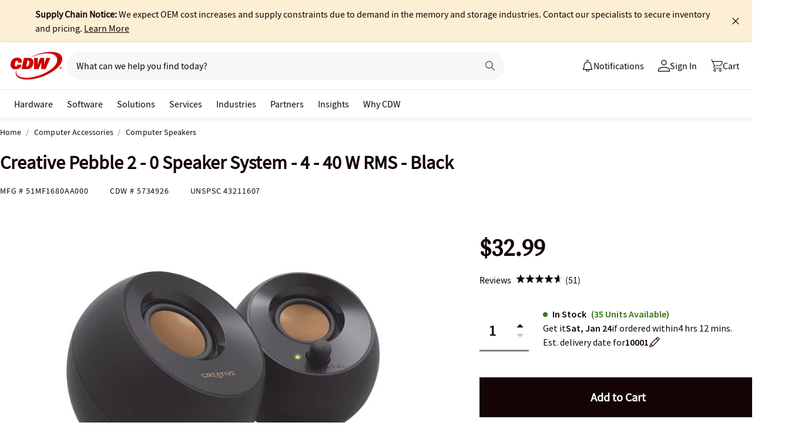

--- FILE ---
content_type: application/x-javascript;charset=utf-8
request_url: https://smetrics.cdw.com/id?d_visid_ver=5.2.0&d_fieldgroup=A&mcorgid=6B61EE6A54FA17010A4C98A7%40AdobeOrg&mid=86203931690724474238254533405619992045&ts=1769107701959
body_size: -115
content:
{"mid":"86203931690724474238254533405619992045"}

--- FILE ---
content_type: text/javascript;charset=UTF-8
request_url: https://webobjects2.cdw.com/is/image/CDW/5734926_IS?req=set,json&handler=cbImageGallery1769107702794&callback=cbImageGallery1769107702794&_=1769107700057
body_size: -28
content:
/*jsonp*/cbImageGallery1769107702794({"set":{"pv":"1.0","type":"img_set","n":"CDW/5734926_IS","item":[{"i":{"n":"CDW/5734926"},"s":{"n":"CDW/5734926"},"dx":"800","dy":"600","iv":"IIfPr0"},{"i":{"n":"CDW/5734926a"},"s":{"n":"CDW/5734926a"},"dx":"1200","dy":"900","iv":"nErPT3"},{"i":{"n":"CDW/5734926b"},"s":{"n":"CDW/5734926b"},"dx":"1200","dy":"900","iv":"D7iQ_0"},{"i":{"n":"CDW/5734926h"},"s":{"n":"CDW/5734926h"},"dx":"900","dy":"900","iv":"nHWQD0"},{"i":{"n":"CDW/5734926i"},"s":{"n":"CDW/5734926i"},"dx":"900","dy":"900","iv":"Z2IQ91"},{"i":{"n":"CDW/5734926j"},"s":{"n":"CDW/5734926j"},"dx":"900","dy":"900","iv":"g3vQ73"},{"i":{"n":"CDW/5734926k"},"s":{"n":"CDW/5734926k"},"dx":"900","dy":"900","iv":"rqMPJ2"},{"i":{"n":"CDW/5734926l"},"s":{"n":"CDW/5734926l"},"dx":"900","dy":"900","iv":"vr8Qj1"},{"i":{"n":"CDW/5734926m"},"s":{"n":"CDW/5734926m"},"dx":"900","dy":"900","iv":"wVTPj1"},{"i":{"n":"CDW/5734926n"},"s":{"n":"CDW/5734926n"},"dx":"900","dy":"900","iv":"HKJPz2"},{"i":{"n":"CDW/5734926v"},"s":{"n":"CDW/5734926v"},"dx":"900","dy":"900","iv":"C13Q12"}]}},"");

--- FILE ---
content_type: image/svg+xml
request_url: https://www.cdw.com/assets/1.0/dist/images/header/jumplinks/mdi-light_bookmark.svg
body_size: -1763
content:
<svg width="24" height="24" fill="none" xmlns="http://www.w3.org/2000/svg"><path d="M8 3h8a3 3 0 0 1 3 3v15l-7-3-7 3V6a3 3 0 0 1 3-3zm0 1a2 2 0 0 0-2 2v13.49l6-2.548 6 2.547V6a2 2 0 0 0-2-2H8z" fill="#000"/></svg>

--- FILE ---
content_type: text/javascript; charset=UTF-8
request_url: https://cdw.needle.com/pload?v=10126B&cid=1769107705554&cids=2&ts=1769107705574&pcount=24&pdata=title%3DCreative%2520Pebble%25202%2520-%25200%2520Speaker%2520System%2520-%25204%2520-%252040%2520W%2520RMS%2520-%2520Black%2520-%252051MF1680AA000%2520-%2520Computer%2520Speakers%2520-%2520CDW.com%26url%3Dhttps%253A%252F%252Fwww.cdw.com%252Fproduct%252Fcreative-pebble-2-0-speaker-system-4-40-w-rms-black%252F5734926%253Fpfm%253Dsrh%2526expand%253DURV%26wn%3D705574%26ls%3D1%26ExternalNetwork%3Dtrue%26productId%3D5734926%26categoryId%3DComputer%2520Accessories%257CComputer%2520Speakers%257CN%252FA%26productPrice%3D32.99%26inviteContext%3DComputer%2520Accessories%26setBrand%3DCreative%2520Labs%26PersistentId%3D%26CustomerSeq%3D%26EAccountUserEmailAddressSeq%3D%26ContactSeq%3D%26CustomerType%3D%26EAccountUserSeq%3D%26RecentOrderFlag%3D%26MSEnrolled%3D%26BrandDescription%3D%26MembershipPrintingSolution%3D%26MembershipShippingQualifier%3D%26MarketingEntitySegmentLevel3Description%3D%26MarketingEntitySegmentLevel2Description%3D%26lz%3DNA
body_size: 126
content:
Needle.setCookie('needleopt','Saant0-bots',3600);Needle.np="N190d1769107705554000110081d2730f981d2730f900000000000000000000000000000000";Needle.setCookie("needlepin",Needle.np,15552000);